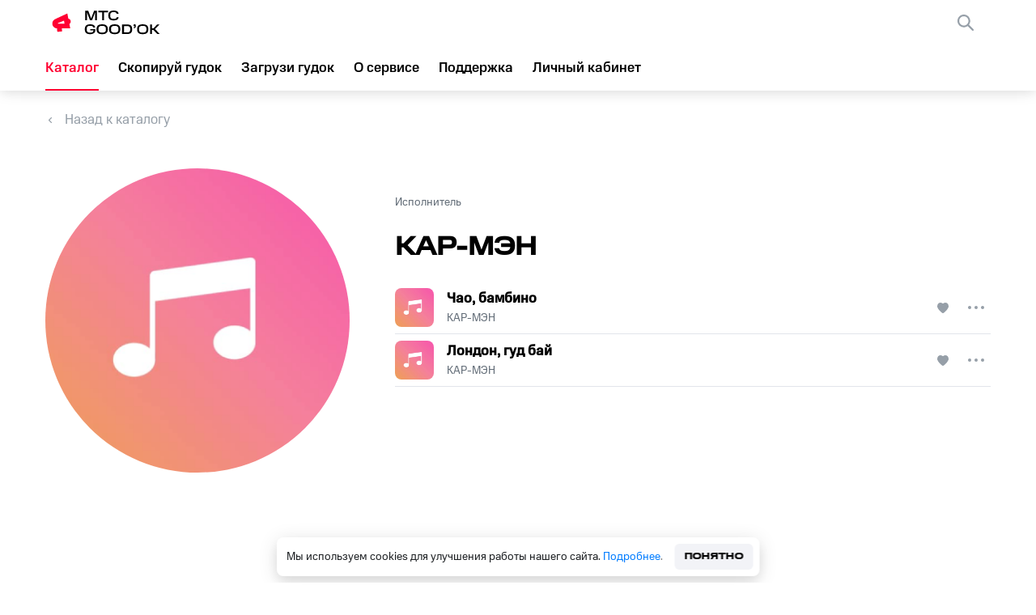

--- FILE ---
content_type: text/html; charset=utf-8
request_url: https://goodok.mts.ru/catalog/artist-profile/%D0%9A%D0%90%D0%A0-%D0%9C%D0%AD%D0%9D
body_size: 7688
content:
<!DOCTYPE html><html><head><meta charSet="utf-8"/><meta name="viewport" content="width=device-width, initial-scale=1"/><meta name="theme-color" content="#000000"/><meta property="og:image" content="https://store.vas-stream.ru/uploads/mts-rbt/cms/artist/image/90367/f6b4e6b8-6875-4904-bb49-1d398672a484.jpg"/><meta name="yandex-verification" content="0f04d0b391e51d86"/><link rel="icon" href="/_next/static/media/favicon.7b1cb2b3.svg" type="image/svg+xml"/><link rel="apple-touch-icon" href="/_next/static/media/favicon.939e7355.png"/><link rel="shortcut icon" href="/static/faviconIco.ico"/><link rel="manifest" href="/manifest.json"/><title>КАР-МЭН на гудок, поставить мелодию вместо гудков</title><meta name="description" content="Поставить мелодию исполнителя «КАР-МЭН» вместо гудков на телефон. Установить мелодию вместо гудка на «MTC GOOD’OK»"/><meta property="og:title" content="КАР-МЭН на гудок, поставить мелодию вместо гудков"/><meta property="og:description" content="Поставить мелодию исполнителя «КАР-МЭН» вместо гудков на телефон. Установить мелодию вместо гудка на «MTC GOOD’OK»"/><meta property="og:url" content="/catalog/artist-profile/%D0%9A%D0%90%D0%A0-%D0%9C%D0%AD%D0%9D"/><link rel="canonical" href="/catalog/artist-profile/КАР-МЭН"/><meta name="next-head-count" content="15"/><link rel="preload" href="/_next/static/css/4515ede34809d330.css" as="style"/><link rel="stylesheet" href="/_next/static/css/4515ede34809d330.css" data-n-g=""/><link rel="preload" href="/_next/static/css/53523f8d1dabf947.css" as="style"/><link rel="stylesheet" href="/_next/static/css/53523f8d1dabf947.css" data-n-p=""/><noscript data-n-css=""></noscript><script defer="" nomodule="" src="/_next/static/chunks/polyfills-5cd94c89d3acac5f.js"></script><script src="/_next/static/chunks/webpack-3abb78ff7e580efc.js" defer=""></script><script src="/_next/static/chunks/framework-09f3afa64952aba4.js" defer=""></script><script src="/_next/static/chunks/main-161245b6868f46da.js" defer=""></script><script src="/_next/static/chunks/pages/_app-bc2d002abffac474.js" defer=""></script><script src="/_next/static/chunks/8272-8fbe1b2f2476a004.js" defer=""></script><script src="/_next/static/chunks/pages/catalog/artist-profile/%5Bid%5D-2c01249a1fcdd946.js" defer=""></script><script src="/_next/static/vMI3Kk6wzL/_buildManifest.js" defer=""></script><script src="/_next/static/vMI3Kk6wzL/_ssgManifest.js" defer=""></script><script src="/_next/static/vMI3Kk6wzL/_middlewareManifest.js" defer=""></script><style data-styled="bDVmsW cQkqtz bXcKxe jKcNdf QfeqN pzynr KAnZf kzlQuo eLcfmr hFzxXM iszUMe gAoaCC dDRska gifGqZ hWeBDw ilsuhX bmSNzb DJjH mdSvU cyjvTW erqszR felAQa bUDfF hSBagh fEcEQt jfEwBO gUDHBZ jZMKST gnzCxi cDUWyi cxUBBA hsjPSi gronSm bxHYui kIrNYz iJoakx cHBcsY harRDk jCHIEE koXqRy hcIRiX iETDoA deLmod bguRIA eXvSHG cdMIxF jnuhKr hcaGYI aQJiK eJFcBx ljgcmA hyDHmV bDhNSo glgTlL kKBccx bEwjaa kMwpBK hSLCfz hzJgxr jLPGTp" data-styled-version="4.4.1">
/* sc-component-id: sc-64f29188-0 */
.jKcNdf{font-size:17px;line-height:24px;text-align:left;color:#000;-webkit-text-decoration:none;text-decoration:none;font-family:MtsCompactMedium,sans-serif;-webkit-transition:0.3s;transition:0.3s;cursor:pointer;line-height:56px;} .jKcNdf.selected{color:#ff0032;} .jKcNdf.selected::before{display:block;} .jKcNdf:hover{color:#ff0032;} .jKcNdf:hover::before{width:100% !important;} @media screen and (max-width:1168px){.jKcNdf::before{width:100%;left:0;}}
/* sc-component-id: sc-64f29188-1 */
.hFzxXM{font-size:17px;line-height:24px;text-align:left;color:#000;-webkit-text-decoration:none;text-decoration:none;font-family:MtsCompactMedium,sans-serif;-webkit-transition:0.3s;transition:0.3s;cursor:pointer;display:-webkit-box;display:-webkit-flex;display:-ms-flexbox;display:flex;-webkit-align-items:center;-webkit-box-align:center;-ms-flex-align:center;align-items:center;width:100%;padding-left:20px;box-sizing:border-box;margin-top:24px;} .hFzxXM.selected{color:#ff0032;} .hFzxXM.selected::before{display:block;} .hFzxXM:hover{color:#ff0032;} .hFzxXM:hover::before{width:100% !important;} @media screen and (max-width:1168px){.hFzxXM::before{width:100%;left:0;}} .hFzxXM img{margin-right:12px;}
/* sc-component-id: sc-64f29188-2 */
.cQkqtz{display:-webkit-box;display:-webkit-flex;display:-ms-flexbox;display:flex;-webkit-align-items:center;-webkit-box-align:center;-ms-flex-align:center;align-items:center;cursor:pointer;} @media screen and (min-width:767px){.cQkqtz{margin:0 40px 0 0;}}
/* sc-component-id: sc-64f29188-3 */
.bXcKxe{width:142px;height:40px;}
/* sc-component-id: sc-64f29188-4 */
.QfeqN{background-image:url(/_next/static/media/burger.837cefe3.svg);} @media screen and (max-width:1168px){.QfeqN{display:block;}}
/* sc-component-id: sc-64f29188-5 */
.pzynr{display:none;}
/* sc-component-id: sc-64f29188-6 */
.eLcfmr{background-image:url(/_next/static/media/closeBlackIcon.bd618b48.svg);width:20px;height:20px;position:absolute;right:24px;top:24px;cursor:pointer;}
/* sc-component-id: sc-64f29188-7 */
.KAnZf{width:100%;height:100vh;position:absolute;top:0;left:0;background:rgba(0,0,0,0.27);z-index:999;display:-webkit-box;display:-webkit-flex;display:-ms-flexbox;display:flex;-webkit-box-pack:center;-webkit-justify-content:center;-ms-flex-pack:center;justify-content:center;-webkit-align-items:center;-webkit-box-align:center;-ms-flex-align:center;align-items:center;}
/* sc-component-id: sc-64f29188-8 */
.kzlQuo{background-color:#fff;height:100%;display:-webkit-box;display:-webkit-flex;display:-ms-flexbox;display:flex;-webkit-flex-direction:column;-ms-flex-direction:column;flex-direction:column;width:30%;right:0;position:absolute;} @media screen and (max-width:709px){.kzlQuo{width:40%;}} @media screen and (max-width:470px){.kzlQuo{width:100%;}}
/* sc-component-id: sc-67cbb575-0 */
.gAoaCC{display:-webkit-box;display:-webkit-flex;display:-ms-flexbox;display:flex;width:100%;} @media screen and (max-width:767px){.gAoaCC{-webkit-flex-direction:column;-ms-flex-direction:column;flex-direction:column;}}
/* sc-component-id: sc-67cbb575-1 */
.iszUMe{max-width:1920px;width:1552px;margin:0 auto;box-sizing:border-box;background-color:#ffffff;} @media screen and (max-width:1680px){.iszUMe{width:1360px;}} @media screen and (max-width:1440px){.iszUMe{width:1264px;}} @media screen and (max-width:1280px){.iszUMe{width:1168px;}} @media screen and (max-width:1168px){.iszUMe{width:880px;}} @media screen and (max-width:960px){.iszUMe{width:704px;}} @media screen and (max-width:767px){.iszUMe{width:100%;margin:0;padding:0 20px;}}
/* sc-component-id: sc-67cbb575-3 */
.mdSvU{font-size:14px;line-height:20px;color:#626c77;margin-bottom:8px;margin-top:4px;} @media screen and (max-width:768px){.mdSvU{margin-bottom:4px;}}
/* sc-component-id: sc-67cbb575-4 */
.dDRska{width:100%;display:-webkit-box;display:-webkit-flex;display:-ms-flexbox;display:flex;-webkit-flex-direction:column;-ms-flex-direction:column;flex-direction:column;margin-top:24px;}
/* sc-component-id: sc-67cbb575-5 */
.hWeBDw{display:-webkit-box;display:-webkit-flex;display:-ms-flexbox;display:flex;margin-top:48px;} @media screen and (max-width:767px){.hWeBDw{-webkit-flex-direction:column;-ms-flex-direction:column;flex-direction:column;margin-top:24px;-webkit-box-pack:center;-webkit-justify-content:center;-ms-flex-pack:center;justify-content:center;}}
/* sc-component-id: sc-67cbb575-7 */
.ilsuhX{width:376px;height:376px;border-radius:50%;-webkit-flex-shrink:0;-ms-flex-negative:0;flex-shrink:0;position:relative;background-size:100%;object-fit:cover;} @media screen and (max-width:767px){.ilsuhX{width:54%;height:auto;}} .ilsuhX.banner{width:200px;height:200px;border-radius:8px;-webkit-flex-shrink:0;-ms-flex-negative:0;flex-shrink:0;-webkit-order:-1;-ms-flex-order:-1;order:-1;margin-bottom:21px;} @media screen and (max-width:960px){.ilsuhX.banner{width:42%;height:auto;}} @media screen and (min-width:960px){.ilsuhX.banner{-webkit-order:1;-ms-flex-order:1;order:1;margin-bottom:0;}} @media screen and (max-width:767px){.ilsuhX.banner{width:120px;height:120px;margin-right:16px;margin-bottom:0;}} .ilsuhX.largeAvatar{margin:0 56px 0 0;} .ilsuhX.smallAvatar{margin:0 0 8px 0;width:184px;height:184px;} .ilsuhX.mini{width:76px;height:76px;border-radius:8px;margin-left:32px;} .ilsuhX.setMusicModal{width:100px;height:100px;border-radius:8px;margin-right:12px;-webkit-flex-shrink:0;-ms-flex-negative:0;flex-shrink:0;}
/* sc-component-id: sc-97a476f8-0 */
.jZMKST{font-family:MtsCompactRegular,sans-serif;font-size:14px;line-height:20px;color:#626c77;margin:2px 0 0 0;-webkit-text-decoration:none;text-decoration:none;max-width:184px;text-overflow:ellipsis;white-space:nowrap;overflow:hidden;cursor:pointer;} .jZMKST:hover{color:#ff0032;}
/* sc-component-id: sc-bbeef9d5-0 */
.gUDHBZ{font-family:MtsCompactMedium,sans-serif;font-size:17px;line-height:24px;color:#000000;-webkit-text-decoration:none;text-decoration:none;text-overflow:ellipsis;white-space:nowrap;overflow:hidden;display:-webkit-box;cursor:pointer;} @media screen and (max-width:767px){.gUDHBZ{line-height:20px;}} @media screen and (max-width:767px){.gUDHBZ{font-size:14px;}} .gUDHBZ:hover,.gUDHBZ:hover.packageLink{color:#ff0032;} .gUDHBZ.packageLink{font-family:MtsCompactRegular,sans-serif;font-size:14px;line-height:20px;color:rgb(98,108,119);margin-top:2px;max-width:184px;overflow:hidden;}
/* sc-component-id: sc-3f143a58-2 */
.cxUBBA{width:14px;height:13px;background-size:100% 100%;background:url(/_next/static/media/like-button-gray.4ab0c2da.svg) no-repeat center;cursor:pointer;pointer-events:auto;visibility:visible;}
/* sc-component-id: sc-ecc4eda6-0 */
.bxHYui{width:32px;height:32px;background-size:18px 4px;background:url(/_next/static/media/edit_icon.c1f904a1.svg) no-repeat center,none;border-radius:50%;-webkit-transition:.4s;transition:.4s;cursor:pointer;margin:0 0 0 18px;} .bxHYui.musicLabelMenu{background:url(/_next/static/media/edit_icon.c1f904a1.svg) no-repeat center,rgba(255,255,255,0.19);}
/* sc-component-id: sc-ecc4eda6-1 */
.hsjPSi{position:relative;z-index:2;-webkit-user-select:none;-moz-user-select:none;-ms-user-select:none;user-select:none;display:-webkit-box;display:-webkit-flex;display:-ms-flexbox;display:flex;-webkit-align-items:center;-webkit-box-align:center;-ms-flex-align:center;align-items:center;}
/* sc-component-id: sc-ecc4eda6-2 */
.gronSm{width:100%;} .gronSm.active > span{color:#d90610;} .gronSm.active > .musicLabelMenu{background-color:rgba(255,255,255,0.5);}
/* sc-component-id: sc-5cf713a0-0 */
.bUDfF{display:-webkit-box;display:-webkit-flex;display:-ms-flexbox;display:flex;-webkit-align-items:center;-webkit-box-align:center;-ms-flex-align:center;align-items:center;box-sizing:border-box;border-bottom:1px solid #e2e5eb;margin:8px 0;border-bottom:1px solid #e2e5eb;margin:0;width:100%;padding-bottom:8px;} .bUDfF:not(:last-child){margin-bottom:8px;}
/* sc-component-id: sc-5cf713a0-2 */
.fEcEQt{display:-webkit-box;display:-webkit-flex;display:-ms-flexbox;display:flex;width:48px;height:48px;margin-right:16px;cursor:pointer;-webkit-flex-shrink:0;-ms-flex-negative:0;flex-shrink:0;position:relative;overflow:hidden;border-radius:8px;display:-webkit-box;display:-webkit-flex;display:-ms-flexbox;display:flex;-webkit-align-items:center;-webkit-box-align:center;-ms-flex-align:center;align-items:center;-webkit-box-pack:center;-webkit-justify-content:center;-ms-flex-pack:center;justify-content:center;-webkit-transition:0.4s;transition:0.4s;position:relative;} .fEcEQt img{width:100%;height:100%;position:absolute;top:0;left:0;z-index:1;} .fEcEQt::before{content:'';z-index:2;position:absolute;top:0;left:0;background-color:black;opacity:0;width:100%;height:100%;-webkit-transition:0.4s;transition:0.4s;border-radius:8px;} .fEcEQt:hover::after{opacity:1;} .fEcEQt:hover::before{opacity:0.61;} .fEcEQt::after{content:'';width:14px;height:16px;z-index:3;background:url(/_next/static/media/play-mini-icon-white.1e116b02.svg) no-repeat center;opacity:0;} .fEcEQt.play::before,.fEcEQt.play::after,.fEcEQt.active::after,.fEcEQt.active::before{display:-webkit-box;display:-webkit-flex;display:-ms-flexbox;display:flex;} .fEcEQt.play::after{background:url(/_next/static/media/pause-mini-icon-white.13f6b04d.svg) no-repeat center;} .fEcEQt.play::before,.fEcEQt.active::before{opacity:0.61;} .fEcEQt.active::after{opacity:1;}
/* sc-component-id: sc-5cf713a0-5 */
.jfEwBO{display:-webkit-box;display:-webkit-flex;display:-ms-flexbox;display:flex;-webkit-flex-direction:column;-ms-flex-direction:column;flex-direction:column;overflow:hidden;}
/* sc-component-id: sc-5cf713a0-6 */
.cDUWyi{-webkit-flex-shrink:0;-ms-flex-negative:0;flex-shrink:0;margin:0 2px 0 auto;display:-webkit-box;display:-webkit-flex;display:-ms-flexbox;display:flex;-webkit-align-items:center;-webkit-box-align:center;-ms-flex-align:center;align-items:center;padding-left:3px;} @media screen and (max-width:350px){.cDUWyi{margin-left:9px;}}
/* sc-component-id: sc-5cf713a0-7 */
.gnzCxi{display:-webkit-box;display:-webkit-flex;display:-ms-flexbox;display:flex;-webkit-flex-direction:column;-ms-flex-direction:column;flex-direction:column;margin-left:auto;color:#626c77;font-size:12px;}
/* sc-component-id: sc-5cf713a0-9 */
.hSBagh{display:-webkit-box;display:-webkit-flex;display:-ms-flexbox;display:flex;width:74%;-webkit-align-items:center;-webkit-box-align:center;-ms-flex-align:center;align-items:center;overflow:hidden;} @media screen and (min-width:500px){.hSBagh{width:82%;}} @media screen and (min-width:768px){.hSBagh{width:72%;}}
/* sc-component-id: sc-4426626-0 */
.eJFcBx{width:40px;height:40px;background:url(/_next/static/media/VK_in.069544b1.svg) no-repeat center;background-size:100% 100%;cursor:pointer;} .eJFcBx:not(:last-child){margin-right:24px;} .eJFcBx:hover{background:url(/_next/static/media/vkBlue.52db72b8.svg);-webkit-transition:0.3s;transition:0.3s;} @media screen and (max-width:1168px){.eJFcBx{margin-bottom:25px;margin-right:24px;}}.ljgcmA{width:40px;height:40px;background:url(/_next/static/media/OK_in.b44cdfbe.svg) no-repeat center;background-size:100% 100%;cursor:pointer;} .ljgcmA:not(:last-child){margin-right:24px;} .ljgcmA:hover{background:url(/_next/static/media/okOrange.883632fc.svg);-webkit-transition:0.3s;transition:0.3s;} @media screen and (max-width:1168px){.ljgcmA{margin-bottom:25px;margin-right:24px;}}
/* sc-component-id: sc-8f4cdb37-0 */
.cHBcsY{margin:0 auto;width:100%;text-align:center;background-color:#f2f3f7;}
/* sc-component-id: sc-8f4cdb37-1 */
.harRDk{margin:0 auto;width:100%;border-top:1px solid rgba(188,195,208,0.5);padding-top:32px;padding-bottom:32px;} @media screen and (max-width:767px){.harRDk{padding-bottom:12px;padding-top:0;}}
/* sc-component-id: sc-8f4cdb37-2 */
.jCHIEE{max-width:1920px;width:1552px;margin:0 auto;box-sizing:border-box;display:-webkit-box;display:-webkit-flex;display:-ms-flexbox;display:flex;box-sizing:border-box;-webkit-flex-direction:row;-ms-flex-direction:row;flex-direction:row;text-align:left;} @media screen and (max-width:1680px){.jCHIEE{width:1360px;}} @media screen and (max-width:1440px){.jCHIEE{width:1264px;}} @media screen and (max-width:1280px){.jCHIEE{width:1168px;}} @media screen and (max-width:1168px){.jCHIEE{width:880px;}} @media screen and (max-width:960px){.jCHIEE{width:704px;}} @media screen and (max-width:767px){.jCHIEE{width:100%;margin:0;padding:0 20px;}} @media screen and (max-width:767px){.jCHIEE{-webkit-flex-direction:column;-ms-flex-direction:column;flex-direction:column;}}
/* sc-component-id: sc-8f4cdb37-3 */
.koXqRy{width:100%;max-width:532px;display:-webkit-box;display:-webkit-flex;display:-ms-flexbox;display:flex;-webkit-flex-direction:column;-ms-flex-direction:column;flex-direction:column;} @media screen and (max-width:1280px){.koXqRy{padding-right:50px;box-sizing:border-box;}} @media screen and (max-width:767px){.koXqRy{max-width:none;padding-right:0;}}
/* sc-component-id: sc-8f4cdb37-4 */
.eXvSHG{margin-left:auto;display:inline-block;width:100%;max-width:428px;} .eXvSHG a{width:50%;display:inline-block;} @media screen and (max-width:767px){.eXvSHG{max-width:none;}.eXvSHG a{display:block;width:100%;font-size:14px;}}
/* sc-component-id: sc-8f4cdb37-5 */
.cdMIxF{font-size:17px;line-height:24px;color:#626c77;margin-bottom:20px;-webkit-text-decoration:none;text-decoration:none;cursor:pointer;} .cdMIxF:hover{color:#e30613;}
/* sc-component-id: sc-8f4cdb37-6 */
.jnuhKr{font-size:17px;line-height:24px;color:#626c77;margin-bottom:20px;-webkit-text-decoration:none;text-decoration:none;} .jnuhKr:hover{color:#e30613;}
/* sc-component-id: sc-8f4cdb37-7 */
.hcaGYI{width:100%;display:-webkit-box;display:-webkit-flex;display:-ms-flexbox;display:flex;-webkit-flex-direction:column;-ms-flex-direction:column;flex-direction:column;-webkit-flex-shrink:0;-ms-flex-negative:0;flex-shrink:0;width:auto;margin-right:92px;} @media screen and (max-width:767px){} @media screen and (max-width:1280px){.hcaGYI{margin-right:auto;}} @media screen and (max-width:767px){.hcaGYI{margin-right:0;}}
/* sc-component-id: sc-8f4cdb37-8 */
.hyDHmV{width:100%;display:-webkit-box;display:-webkit-flex;display:-ms-flexbox;display:flex;-webkit-flex-direction:column;-ms-flex-direction:column;flex-direction:column;-webkit-flex-shrink:0;-ms-flex-negative:0;flex-shrink:0;width:auto;margin-right:92px;margin-right:0;} @media screen and (max-width:767px){} @media screen and (max-width:1280px){.hyDHmV{margin-right:auto;}} @media screen and (max-width:767px){.hyDHmV{margin-right:0;}} @media screen and (min-width:768px) and (max-width:960px){.hyDHmV{margin-right:73px;}} @media screen and (max-width:767px){.hyDHmV{margin-top:7px !important;}}
/* sc-component-id: sc-8f4cdb37-9 */
.aQJiK{width:100%;display:-webkit-box;display:-webkit-flex;display:-ms-flexbox;display:flex;width:auto;} @media screen and (max-width:1168px){.aQJiK{width:170px;-webkit-flex-wrap:wrap;-ms-flex-wrap:wrap;flex-wrap:wrap;-webkit-box-pack:center;-webkit-justify-content:center;-ms-flex-pack:center;justify-content:center;}} @media screen and (max-width:767px){.aQJiK{width:100%;-webkit-box-pack:start;-webkit-justify-content:flex-start;-ms-flex-pack:start;justify-content:flex-start;margin-top:6px;}}
/* sc-component-id: sc-8f4cdb37-10 */
.bDhNSo{display:-webkit-box;display:-webkit-flex;display:-ms-flexbox;display:flex;} @media screen and (max-width:1280px){.bDhNSo{-webkit-flex-direction:column;-ms-flex-direction:column;flex-direction:column;}} @media screen and (max-width:767px){.bDhNSo{-webkit-flex-direction:row;-ms-flex-direction:row;flex-direction:row;margin-bottom:40px;}}
/* sc-component-id: sc-8f4cdb37-11 */
.bEwjaa{width:40px;height:40px;margin-right:16px;background-image:url(/_next/static/media/mymts.80fe4750.svg);border-radius:11px;} @media screen and (max-width:767px){.bEwjaa{margin-right:8px;}}
/* sc-component-id: sc-8f4cdb37-12 */
.kMwpBK{display:-webkit-box;display:-webkit-flex;display:-ms-flexbox;display:flex;-webkit-flex-direction:column;-ms-flex-direction:column;flex-direction:column;}
/* sc-component-id: sc-8f4cdb37-13 */
.kKBccx{font-size:17px;line-height:24px;color:#0077db;-webkit-text-decoration:none;text-decoration:none;display:-webkit-box;display:-webkit-flex;display:-ms-flexbox;display:flex;-webkit-align-items:center;-webkit-box-align:center;-ms-flex-align:center;align-items:center;} @media screen and (max-width:767px){.kKBccx{font-size:14px;line-height:20px;}} .kKBccx:hover .sc-8f4cdb37-11{background-image:url(/_next/static/media/myMtsRed.774aa787.svg);-webkit-transition:0.3s;transition:0.3s;} .kKBccx:hover .sc-8f4cdb37-12 span:last-child{color:#e30613;-webkit-transition:0.3s;transition:0.3s;}
/* sc-component-id: sc-8f4cdb37-14 */
.glgTlL{width:100%;display:-webkit-box;display:-webkit-flex;display:-ms-flexbox;display:flex;-webkit-align-items:center;-webkit-box-align:center;-ms-flex-align:center;align-items:center;} .glgTlL span{white-space:nowrap;} .glgTlL:not(:last-child){margin-right:55px;} @media screen and (max-width:767px){.glgTlL:last-child{margin-top:0;}.glgTlL:not(:last-child){margin-right:auto;}}
/* sc-component-id: sc-8f4cdb37-15 */
.hzJgxr{max-width:1920px;width:1552px;margin:0 auto;box-sizing:border-box;display:-webkit-box;display:-webkit-flex;display:-ms-flexbox;display:flex;background-color:#f2f3f7;padding-bottom:32px;} @media screen and (max-width:1680px){.hzJgxr{width:1360px;}} @media screen and (max-width:1440px){.hzJgxr{width:1264px;}} @media screen and (max-width:1280px){.hzJgxr{width:1168px;}} @media screen and (max-width:1168px){.hzJgxr{width:880px;}} @media screen and (max-width:960px){.hzJgxr{width:704px;}} @media screen and (max-width:767px){.hzJgxr{width:100%;margin:0;padding:0 20px;}} @media screen and (max-width:767px){.hzJgxr{-webkit-flex-direction:column;-ms-flex-direction:column;flex-direction:column;}}
/* sc-component-id: sc-8f4cdb37-16 */
.jLPGTp{color:#626c77;} .jLPGTp:last-child{margin-left:auto;} @media screen and (max-width:767px){.jLPGTp:first-child{margin-top:13px;}.jLPGTp:last-child{margin-left:0;margin-top:40px;margin-bottom:32px;}}
/* sc-component-id: sc-8f4cdb37-17 */
.hSLCfz{margin-left:auto;display:inline-block;width:100%;max-width:428px;display:inline-block;} .hSLCfz a{width:50%;display:inline-block;} @media screen and (max-width:767px){.hSLCfz{max-width:none;}.hSLCfz a{display:block;width:100%;font-size:14px;}} .hSLCfz a{font-size:17px;line-height:24px;color:#626c77;-webkit-text-decoration:none;text-decoration:none;margin-bottom:20px;word-break:break-word;display:inline-block;width:auto;} .hSLCfz a:last-child::after{opacity:0;} .hSLCfz a::after{content:'';display:inline-block;vertical-align:middle;margin:0 10px;background:#9198a0;width:2px;height:2px;border-radius:50%;} .hSLCfz a:hover{color:#e30613;} @media screen and (max-width:767px){.hSLCfz a{font-size:14px;line-height:20px;display:block;}.hSLCfz a::after{content:'';}}
/* sc-component-id: sc-8f4cdb37-18 */
.hcIRiX{line-height:24px;font-size:20px;color:#001424;margin:0 0 16px 0;font-family:MtsCompactBold,sans-serif;} @media screen and (max-width:767px){.hcIRiX{font-size:17px;margin-bottom:12px;margin-top:32px;}}
/* sc-component-id: sc-8f4cdb37-19 */
.iETDoA{line-height:24px;font-size:17px;color:#001424;margin:0 0 24px 0;} @media screen and (max-width:767px){.iETDoA{font-size:14px;margin-bottom:12px;}}.deLmod{line-height:24px;font-size:17px;color:#001424;margin:0 0 24px 0;} @media screen and (max-width:767px){.deLmod{font-size:14px;margin-bottom:12px;margin-top:32px;}}
/* sc-component-id: sc-8f4cdb37-20 */
.bguRIA{line-height:20px;font-size:14px;color:#626c77;} @media screen and (max-width:767px){.bguRIA{font-size:13px;margin-bottom:32px;}}
/* sc-component-id: sc-27136cfd-0 */
.bDVmsW{width:100%;position:relative;box-sizing:border-box;display:-webkit-box;display:-webkit-flex;display:-ms-flexbox;display:flex;-webkit-flex-direction:column;-ms-flex-direction:column;flex-direction:column;min-height:100vh;background-color:transparent;} @media screen and (min-width:1169px) and (max-width:1560px){}
/* sc-component-id: sc-80af9136-0 */
.iJoakx{-webkit-flex:auto;-ms-flex:auto;flex:auto;background-color:rgb(242,243,247);width:100%;}
/* sc-component-id: sc-545291c9-0 */
.gifGqZ{-webkit-text-decoration:none;text-decoration:none;display:-webkit-box;display:-webkit-flex;display:-ms-flexbox;display:flex;-webkit-align-items:center;-webkit-box-align:center;-ms-flex-align:center;align-items:center;font-size:17px;line-height:24px;color:#969fa8;cursor:pointer;} .gifGqZ::before{content:'';width:12px;height:7px;background-image:url(/_next/static/media/arrow-left.87be4e73.svg);background-size:100% 100%;margin-right:12px;}
/* sc-component-id: sc-8c82ccfa-0 */
.cyjvTW{font-size:32px;line-height:36px;color:#000000;font-family:MtsWideMedium,sans-serif;margin:20px 0 32px 0;} @media screen and (max-width:767px){.cyjvTW{-webkit-order:-1;-ms-flex-order:-1;order:-1;margin-bottom:4px;}}
/* sc-component-id: sc-c78fd979-0 */
.felAQa{display:-webkit-box;display:-webkit-flex;display:-ms-flexbox;display:flex;-webkit-flex-direction:column;-ms-flex-direction:column;flex-direction:column;}
/* sc-component-id: sc-c78fd979-1 */
.kIrNYz{color:transparent;}
/* sc-component-id: sc-c78fd979-2 */
.erqszR{display:inline-block;width:100%;max-height:515px;min-height:200px;overflow:auto;position:relative;max-height:100%;overflow:hidden;}
/* sc-component-id: sc-79894efd-0 */
.DJjH{display:-webkit-box;display:-webkit-flex;display:-ms-flexbox;display:flex;-webkit-flex-direction:column;-ms-flex-direction:column;flex-direction:column;width:100%;overflow:hidden;}
/* sc-component-id: sc-79894efd-1 */
.bmSNzb{display:-webkit-box;display:-webkit-flex;display:-ms-flexbox;display:flex;-webkit-box-pack:center;-webkit-justify-content:center;-ms-flex-pack:center;justify-content:center;-webkit-align-items:center;-webkit-box-align:center;-ms-flex-align:center;align-items:center;width:100%;} @media screen and (max-width:1440px){.bmSNzb{width:66%;}} @media screen and (max-width:1280px){.bmSNzb{width:63%;}} @media screen and (max-width:1168px){.bmSNzb{width:51%;}} @media screen and (max-width:960px){.bmSNzb{width:39%;}} @media screen and (max-width:767px){.bmSNzb{width:100%;border-radius:0;position:relative;}}</style><div id="dropdown_root"></div></head><body><div id="__next" data-reactroot=""><div class="mts-theme-light" data-mts-theme="light"><div class="sc-27136cfd-0 bDVmsW"><header class="navWrapper" id="main_header"><nav><a href="/" class="sc-64f29188-2 cQkqtz"><img src="/_next/static/media/logoNew.7bc24916.svg" alt="logo" class="sc-64f29188-3 bXcKxe"/></a><ul class="navBlock navBlockLinks"><li class=""><a class="sc-64f29188-0 jKcNdf  styledLink " href="/catalog">Каталог</a></li><li class=""><a class="sc-64f29188-0 jKcNdf  styledLink " href="/copy">Скопируй гудок</a></li><li class=""><a class="sc-64f29188-0 jKcNdf  styledLink " href="/download">Загрузи гудок</a></li><li class=""><a class="sc-64f29188-0 jKcNdf  styledLink " href="/about">О сервисе</a></li><li class=""><a class="sc-64f29188-0 jKcNdf  styledLink " target="_blank" href="https://support.mts.ru/mts_goodok">Поддержка</a></li><li class=""><a class="sc-64f29188-0 jKcNdf  styledLink " href="/my_tunes">Личный кабинет</a></li></ul><div class="navBlock navBlockWidget"><div class="widget-container"></div><div class="sc-64f29188-4 QfeqN undefined burger"></div></div></nav><div class="sc-64f29188-5 pzynr modalMenu"><div class="sc-64f29188-7 KAnZf"><div class="sc-64f29188-8 kzlQuo"><ul><li class="globals_link_navigation__m7Wm_"><a class="sc-64f29188-0 jKcNdf 

                  " href="/">Главная</a></li><li class="globals_link_navigation__m7Wm_"><a class="sc-64f29188-0 jKcNdf 

                  " href="/catalog">Каталог</a></li><li class="globals_link_navigation__m7Wm_"><a class="sc-64f29188-0 jKcNdf 

                  " href="/copy">Скопируй гудок</a></li><li class="globals_link_navigation__m7Wm_"><a class="sc-64f29188-0 jKcNdf 

                  " href="/download">Загрузи гудок</a></li><li class="globals_link_navigation__m7Wm_"><a class="sc-64f29188-0 jKcNdf 

                  " href="/about">О сервисе</a></li><li class="globals_link_navigation__m7Wm_"><a class="sc-64f29188-0 jKcNdf 

                  " href="https://support.mts.ru/mts_goodok">Поддержка</a></li><li class="globals_link_navigation__m7Wm_"><a class="sc-64f29188-0 jKcNdf 

                  " href="/my_tunes">Личный кабинет</a></li></ul><div class="sc-64f29188-6 eLcfmr"></div><div class="sc-64f29188-1 hFzxXM mobileWidgetClassName"><img src="/_next/static/media/products.6ae4f8de.svg" alt="icon"/>Все сервисы</div></div></div></div><div style="width:100%;height:100%;visibility:hidden"></div></header><div class="sc-c3299d4b-0 sc-c3299d4b-1 sc-67cbb575-1 iszUMe pageContentWrapper"><div class="sc-67cbb575-0 gAoaCC"><div class="sc-67cbb575-4 dDRska"><a href="/catalog/packet" class="sc-545291c9-0 gifGqZ">Назад к каталогу</a><div class="sc-67cbb575-5 hWeBDw"><img src="https://store.goodok.mts.ru/uploads/mts-rbt/cms/artist/image/86399/optimized_111.jpg" class="sc-67cbb575-7 ilsuhX largeAvatar" alt="КАР-МЭН" loading="lazy"/><div class="sc-79894efd-1 bmSNzb"><div class="sc-79894efd-0 DJjH"><span class="sc-67cbb575-3 mdSvU">Исполнитель</span><h1 class="sc-8c82ccfa-0 cyjvTW">КАР-МЭН</h1><div class="sc-67cbb575-8 sc-c78fd979-2 erqszR globals_overflow_artistName__QMR80"><div class="sc-c78fd979-0 felAQa"><div class="sc-5cf713a0-0 bUDfF"><div class="sc-5cf713a0-9 hSBagh"><div class="sc-5cf713a0-1 sc-5cf713a0-2 fEcEQt pause"><img loading="lazy" src="https://store.goodok.mts.ru/uploads/mts-rbt/cms/artist/image/86399/optimized_111.jpg" alt="превью"/></div><div class="sc-5cf713a0-5 jfEwBO"><a class="sc-bbeef9d5-0 gUDHBZ globals_trimming__uvEIn" href="/catalog/music-profile/content/217148?category-name=search"><h3>Чао, бамбино</h3></a><a color="#626c77" font-family="MtsCompactRegular, sans-serif" class="sc-97a476f8-0 jZMKST globals_trimming__uvEIn " href="/catalog/artist-profile/%D0%9A%D0%90%D0%A0-%D0%9C%D0%AD%D0%9D">КАР-МЭН</a></div></div><div class="sc-5cf713a0-7 gnzCxi"><div class="sc-5cf713a0-6 cDUWyi"><div class="sc-3f143a58-2 cxUBBA"></div><div class="sc-ecc4eda6-1 hsjPSi"><div class="sc-ecc4eda6-2 gronSm"><div class="sc-ecc4eda6-0 bxHYui"></div></div></div></div></div></div><div class="sc-5cf713a0-0 bUDfF"><div class="sc-5cf713a0-9 hSBagh"><div class="sc-5cf713a0-1 sc-5cf713a0-2 fEcEQt pause"><img loading="lazy" src="https://store.goodok.mts.ru/uploads/mts-rbt/cms/image/file/13575/optimized_default.jpg" alt="превью"/></div><div class="sc-5cf713a0-5 jfEwBO"><a class="sc-bbeef9d5-0 gUDHBZ globals_trimming__uvEIn" href="/catalog/music-profile/content/254757?category-name=search"><h3>Лондон, гуд бай</h3></a><a color="#626c77" font-family="MtsCompactRegular, sans-serif" class="sc-97a476f8-0 jZMKST globals_trimming__uvEIn " href="/catalog/artist-profile/%D0%9A%D0%90%D0%A0-%D0%9C%D0%AD%D0%9D">КАР-МЭН</a></div></div><div class="sc-5cf713a0-7 gnzCxi"><div class="sc-5cf713a0-6 cDUWyi"><div class="sc-3f143a58-2 cxUBBA"></div><div class="sc-ecc4eda6-1 hsjPSi"><div class="sc-ecc4eda6-2 gronSm"><div class="sc-ecc4eda6-0 bxHYui"></div></div></div></div></div></div><div class="sc-c78fd979-1 kIrNYz">.</div></div></div></div></div></div></div></div></div><div class="sc-80af9136-0 iJoakx"></div><footer id="main_page_footer" class="sc-8f4cdb37-0 cHBcsY"><div class="sc-c3299d4b-2 sc-8f4cdb37-1 harRDk"><div class="sc-c3299d4b-0 sc-8f4cdb37-2 jCHIEE"><div class="sc-8f4cdb37-3 koXqRy"><span class="sc-8f4cdb37-18 hcIRiX">МТС GOOD’OK</span><span class="sc-8f4cdb37-19 iETDoA">Удивите своих собеседников и настройте их на положительную волну. Установите популярные мелодии или шутки вместо скучных гудков с услугой GOOD’OK.</span><span class="sc-8f4cdb37-20 bguRIA">Стоимость мелодий — от 75 ₽ / 30 дней</span></div><div class="sc-8f4cdb37-4 eXvSHG"><a href="/" class="sc-8f4cdb37-5 cdMIxF">Главная</a><a href="/catalog" class="sc-8f4cdb37-5 cdMIxF">Каталог</a><a href="/copy" class="sc-8f4cdb37-5 cdMIxF">Скопируй гудок</a><a href="/download" class="sc-8f4cdb37-5 cdMIxF">Загрузи гудок</a><a href="/about" class="sc-8f4cdb37-5 cdMIxF">О сервисе</a><a href="/my_tunes" class="sc-8f4cdb37-5 cdMIxF">Личный кабинет</a><a target="_blank" href="https://support.mts.ru/mts_goodok?_ga=2.124271690.1512610677.1615468988-1941077591.1609339479" class="sc-8f4cdb37-6 jnuhKr">Поддержка</a></div></div></div><div class="sc-c3299d4b-2 sc-8f4cdb37-1 harRDk"><div class="sc-c3299d4b-0 sc-8f4cdb37-2 jCHIEE"><div class="sc-a04780bc-0 sc-8f4cdb37-7 hcaGYI"><span class="sc-8f4cdb37-19 deLmod">Социальные сети</span><div class="sc-1a46312c-0 sc-8f4cdb37-9 aQJiK"><a href="https://vk.com/mts" target="_blank" src="/_next/static/media/VK_in.069544b1.svg" class="sc-4426626-0 eJFcBx"></a><a href="https://ok.ru/mts" target="_blank" src="/_next/static/media/OK_in.b44cdfbe.svg" class="sc-4426626-0 ljgcmA"></a></div></div><div class="sc-a04780bc-0 sc-8f4cdb37-7 sc-8f4cdb37-8 hyDHmV"><span class="sc-8f4cdb37-19 iETDoA">Приложения</span><div class="sc-8f4cdb37-10 bDhNSo"><div class="sc-1a46312c-0 sc-8f4cdb37-14 glgTlL"><a href="http://mymts.ru/?referrer=appmetrica_tracking_id%3D170041164043440600%26ym_tracking_id%3D13653704663695188281" target="_blank" class="sc-8f4cdb37-13 kKBccx"><div src="/_next/static/media/mymts.80fe4750.svg" class="sc-8f4cdb37-11 bEwjaa"></div><div class="sc-8f4cdb37-12 kMwpBK"><span style="margin:0" class="sc-8f4cdb37-19 iETDoA">Мой МТС</span><span>Скачать</span></div></a></div></div></div><div class="sc-8f4cdb37-4 sc-8f4cdb37-17 hSLCfz"><a href="https://moskva.mts.ru/personal/kontaktu" target="_blank" rel="noreferrer">Контакты</a><a href="https://moskva.mts.ru/about/investoram-i-akcioneram/korporativnoe-upravlenie/raskritie-informacii" target="_blank" rel="noreferrer">Раскрытие информации</a><a href="https://moskva.mts.ru/about/investoram-i-akcioneram/korporativnoe-upravlenie/dokumenti-pao-mts" target="_blank" rel="noreferrer">Документы ПАО МТС</a><a href="https://moskva.mts.ru/personal/cookie" target="_blank" rel="noreferrer">Политика обработки cookies</a><a href="https://moskva.mts.ru/about/komplaens-i-delovaya-etika" target="_blank" rel="noreferrer">Комплаенс и деловая этика</a></div></div></div><div class="sc-c3299d4b-0 sc-8f4cdb37-15 hzJgxr"><span class="sc-8f4cdb37-16 jLPGTp">© 2025 ПАО «МТС» Все права защищены</span><span class="sc-8f4cdb37-16 jLPGTp">18+</span></div></footer></div></div></div><script id="__NEXT_DATA__" type="application/json">{"props":{"pageProps":{"artistInfoData":{"id":86399,"name":"КАР-МЭН","image_url":"https://store.goodok.mts.ru/uploads/mts-rbt/cms/artist/image/86399/optimized_111.jpg","coartists":[]},"artistTracksData":{"artistTracks":[{"alias":"search","id":176582,"title":"КАР-МЭН - Чао, бамбино","position":13442,"type":"content","content":{"id":217148,"name":"Чао, бамбино","artist":"КАР-МЭН","text":"КАР-МЭН - Чао, бамбино","genre":"Русское","images":{"default":{"url":"https://store.goodok.mts.ru/uploads/mts-rbt/cms/artist/image/86399/optimized_111.jpg","size":[656,656]}},"allowed_purchase_types":["buy","gift","cbb","promo","default"],"wma_preview_url":"https://store.goodok.mts.ru/uploads/mts-rbt/cms/preview/file/6596/7fdf779eb0f20409a2d57a0bd329c0ef.wma?timestamp=1593552218","wav_preview_url":"https://store.goodok.mts.ru/uploads/mts-rbt/cms/preview/file/6596/7fdf779eb0f20409a2d57a0bd329c0ef.wav?timestamp=1593552218","preview_url":"https://store.goodok.mts.ru/uploads/mts-rbt/cms/preview/file/6596/7fdf779eb0f20409a2d57a0bd329c0ef.mp3?timestamp=1593552218","versions":{"cbb":{"currency":"RUB","price":115,"code":"698131204","price_text":"115 ₽","tariffication_period":30,"tarification_period":30},"promo":{"currency":"RUB","price":1,"code":"698053888","price_text":"1 ₽","tariffication_period":30,"tarification_period":30},"default":{"currency":"RUB","price":115,"code":"698002742","price_text":"115 ₽","tariffication_period":30,"tarification_period":30}}}},{"alias":"search","id":200591,"title":"КАР-МЭН - Лондон, гуд бай","position":1189,"type":"content","content":{"id":254757,"name":"Лондон, гуд бай","artist":"КАР-МЭН","text":"КАР-МЭН - Лондон, гуд бай","genre":"Русское","images":{"default":{"url":"https://store.goodok.mts.ru/uploads/mts-rbt/cms/image/file/13575/optimized_default.jpg","size":[656,656]}},"allowed_purchase_types":["buy","gift","cbb","promo","default"],"wma_preview_url":"https://store.goodok.mts.ru/uploads/mts-rbt/cms/preview/file/14040/399e40e33bb17b9b31621fe0966a2aca.wma?timestamp=1541521328","wav_preview_url":"https://store.goodok.mts.ru/uploads/mts-rbt/cms/preview/file/14040/399e40e33bb17b9b31621fe0966a2aca.wav?timestamp=1541521328","preview_url":"https://store.goodok.mts.ru/uploads/mts-rbt/cms/preview/file/14040/399e40e33bb17b9b31621fe0966a2aca.mp3?timestamp=1541521328","versions":{"cbb":{"currency":"RUB","price":115,"code":"698133613","price_text":"115 ₽","tariffication_period":30,"tarification_period":30},"promo":{"currency":"RUB","price":1,"code":"698055716","price_text":"1 ₽","tariffication_period":30,"tarification_period":30},"default":{"currency":"RUB","price":115,"code":"698006265","price_text":"115 ₽","tariffication_period":30,"tarification_period":30}}}}],"last_page":true}},"__N_SSP":true},"page":"/catalog/artist-profile/[id]","query":{"id":"КАР-МЭН"},"buildId":"vMI3Kk6wzL","isFallback":false,"gssp":true,"scriptLoader":[]}</script></body></html>

--- FILE ---
content_type: image/svg+xml
request_url: https://goodok.mts.ru/_next/static/media/left.4d7fea70.svg
body_size: 68
content:
<svg width="8" height="14" viewBox="0 0 8 14" fill="none" xmlns="http://www.w3.org/2000/svg">
<path d="M7 1L1 7L7 13" stroke="black" stroke-width="2" stroke-linecap="round" stroke-linejoin="round"/>
</svg>
